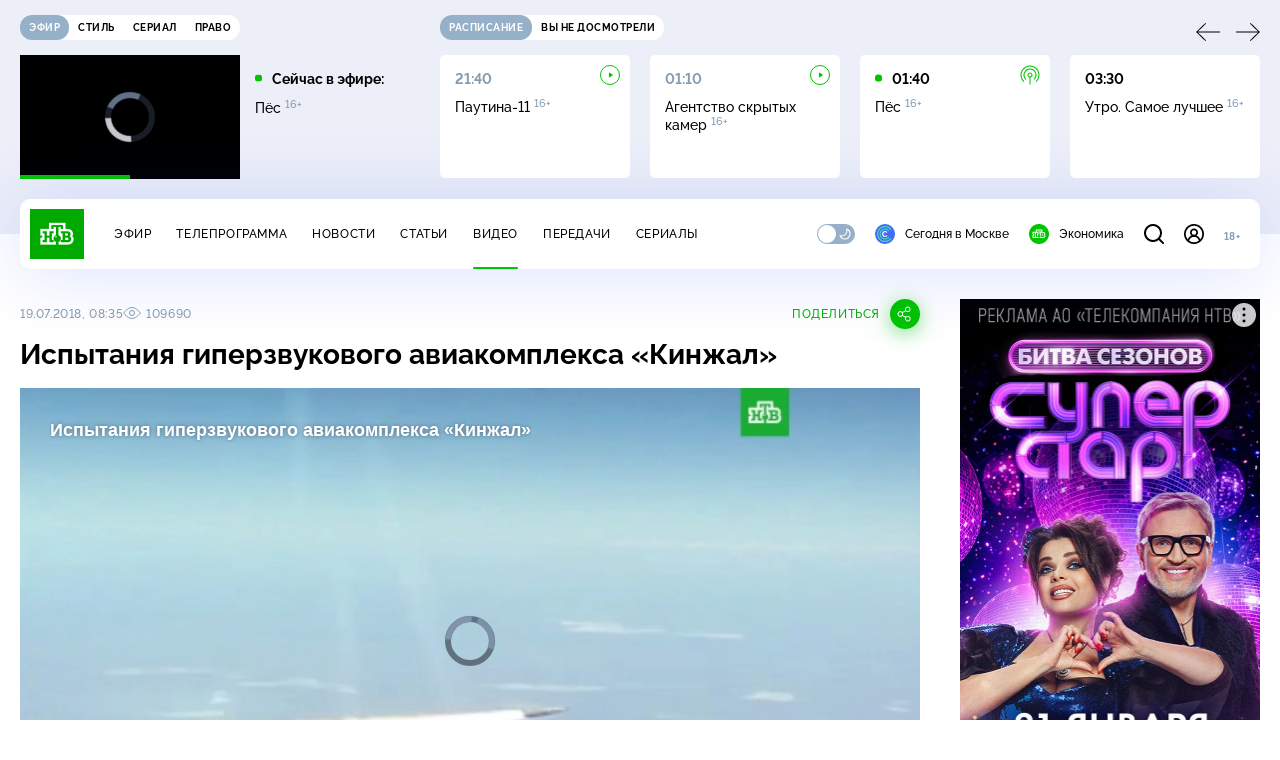

--- FILE ---
content_type: text/html; charset=utf-8
request_url: https://www.ntv.ru/video/1618863
body_size: 10979
content:
<!doctype html>
<html xmlns="//www.w3.org/1999/xhtml" xml:lang="en" lang="ru" prefix="ya: //webmaster.yandex.ru/vocabularies/">
  <head prefix="video: http://ogp.me/ns/video#">
    <script type="module" crossorigin src="https://static2.ntv.ru/assets/polyfills-CXUM0Phg.js"></script>

    <meta charset="UTF-8" />
    <meta name="viewport" content="width=device-width, initial-scale=1.0, maximum-scale=1.0, user-scalable=no" />

    <meta http-equiv="x-dns-prefetch-control" content="on" />
    <meta http-equiv="Content-Type" content="text/html; charset=utf-8" />
    <meta http-equiv="Content-Language" content="ru" />
    <meta http-equiv="X-UA-Compatible" content="IE=edge" />

    <meta name="telegram:channel" content="@ntvnews" />
    <meta property="fb:pages" content="100144730045043" />

    <meta name="msvalidate.01" content="7CE27288088CB29130CE54218DE04196" />
    <meta name="yandex-verification" content="847f9c4f6d1da5e1" />
    <meta name="yandex-verification" content="ff7d80f7b0440a46" />

    <link rel="shortcut icon" href="//cdn2-static.ntv.ru/favicon.ico" type="image/x-icon" />
    <link rel="mask-icon" href="//cdn2-static.ntv.ru/images/logo5.svg" color="#000" />

    <link rel="apple-touch-icon" sizes="57x57" href="//cdn2-static.ntv.ru/images/favicons/apple-touch-icon-57x57.png" />
    <link rel="apple-touch-icon" sizes="60x60" href="//cdn2-static.ntv.ru/images/favicons/apple-touch-icon-60x60.png" />
    <link rel="apple-touch-icon" sizes="72x72" href="//cdn2-static.ntv.ru/images/favicons/apple-touch-icon-72x72.png" />
    <link rel="apple-touch-icon" sizes="76x76" href="//cdn2-static.ntv.ru/images/favicons/apple-touch-icon-76x76.png" />
    <link rel="apple-touch-icon" sizes="114x114" href="//cdn2-static.ntv.ru/images/favicons/apple-touch-icon-114x114.png" />
    <link rel="apple-touch-icon" sizes="120x120" href="//cdn2-static.ntv.ru/images/favicons/apple-touch-icon-120x120.png" />
    <link rel="apple-touch-icon" sizes="144x144" href="//cdn2-static.ntv.ru/images/favicons/apple-touch-icon-144x144.png" />
    <link rel="apple-touch-icon" sizes="152x152" href="//cdn2-static.ntv.ru/images/favicons/apple-touch-icon-152x152.png" />
    <link rel="apple-touch-icon" sizes="180x180" href="//cdn2-static.ntv.ru/images/favicons/apple-touch-icon-180x180.png" />

    <link rel="icon" type="image/png" href="//cdn2-static.ntv.ru/images/favicons/favicon-32x32.png" sizes="32x32" />
    <link rel="icon" type="image/png" href="//cdn2-static.ntv.ru/images/favicons/favicon-194x194.png" sizes="194x194" />
    <link rel="icon" type="image/png" href="//cdn2-static.ntv.ru/images/favicons/favicon-96x96.png" sizes="96x96" />
    <link
      rel="icon"
      type="image/png"
      href="//cdn2-static.ntv.ru/images/favicons/android-chrome-192x192.png"
      sizes="192x192"
    />
    <link rel="icon" type="image/png" href="//cdn2-static.ntv.ru/images/favicons/favicon-16x16.png" sizes="16x16" />

    <meta name="msapplication-TileColor" content="#253345" />
    <meta name="msapplication-TileImage" content="//cdn2-static.ntv.ru/images/favicons/mstile-144x144.png" />

    <meta name="theme-color" content="#253345" />

    <meta name="robots" content="max-image-preview:large, max-video-preview:30" />

    <link rel="preconnect" href="//cdn2-static.ntv.ru/" crossorigin />
    <link rel="preconnect" href="//fonts.googleapis.com/" crossorigin />
    <link rel="preconnect" href="//ads.betweendigital.com" crossorigin />

    <link rel="manifest" href="https://www.ntv.ru/manifest.json" crossorigin="use-credentials" />

    <meta property="fb:app_id" content="398092463538505" />

    <title>Испытания гиперзвукового авиакомплекса «Кинжал» &#x2F;&#x2F; Видео НТВ</title>
<meta property="og:site_name" content="НТВ">
<meta property="og:url" content="https://www.ntv.ru/video/1618863/">
<link rel="canonical" href="https://www.ntv.ru/video/1618863/">
<meta name="title" content="Испытания гиперзвукового авиакомплекса «Кинжал» // Видео НТВ">
<meta name="description" content="Смотрите на НТВ.Ru">
<meta name="keywords" content="авиация, армия и флот РФ, вооружение, Минобороны РФ">
<meta property="author" content="ntv.ru">
<meta property="og:type" content="video.other">
<meta property="og:title" content="Испытания гиперзвукового авиакомплекса «Кинжал» // Видео НТВ">
<meta property="og:description" content="Смотрите на НТВ.Ru">
<meta property="og:image" content="https://cdn2-static.ntv.ru/home/news/20180719/kinzhal_pro_kinzhal_snvo.jpg">
<meta property="og:image:width" content="1024">
<meta property="og:image:height" content="539">
<meta name="twitter:creator" content="@ntvru">
<meta name="twitter:site" content="@ntvru">
<meta name="twitter:title" content="Испытания гиперзвукового авиакомплекса «Кинжал» // Видео НТВ">
<meta name="twitter:description" content="Смотрите на НТВ.Ru">
<meta name="twitter:image" content="https://cdn2-static.ntv.ru/home/news/20180719/kinzhal_pro_kinzhal_snvo.jpg">
<meta name="twitter:url" content="https://www.ntv.ru/1618863/">
<meta name="twitter:card" content="player">
<meta name="twitter:player:width" content="1024">
<meta name="twitter:player:height" content="576">
<meta name="twitter:app:id:iphone" content="720725187">
<meta name="twitter:app:id:googleplay" content="ru.ntv.client">
<script type="application/ld+json">{"@context":"https://schema.org","@type":"BreadcrumbList","itemListElement":[{"@type":"ListItem","position":1,"item":{"@id":"https://www.ntv.ru/video/","name":"Видео"}}]}</script>
<meta property="video:duration" content="130">
<meta property="ya:ovs:upload_date" content="2018-07-19T08:47:45+03:00">
<meta property="ya:ovs:adult" content="no">
<meta property="ya:ovs:feed_url" content="https://www.ntv.ru/exp/video/1618863">
<meta property="og:video:duration" content="130">
<meta property="og:video:type" content="video/mp4">
<meta property="og:video:width" content="1024">
<meta property="og:video:height" content="576">
<script type="application/ld+json">{"@context":"https://schema.org","@type":"VideoObject","keywords":"авиация, армия и флот РФ, вооружение, Минобороны РФ","isFamilyFriendly":"true","name":"Испытания гиперзвукового авиакомплекса «Кинжал»","description":"Испытания гиперзвукового авиакомплекса «Кинжал»","thumbnailUrl":"https://cdn2-static.ntv.ru/home/news/20180719/kinzhal_pro_kinzhal_snvo.jpg","uploadDate":"2018-07-19T08:35:00+0300","duration":"PT130S","publisher":{"@type":"Organization","name":"НТВ.Ru","logo":{"@type":"ImageObject","url":"https://cdn2-static.ntv.ru/images/favicons/apple-touch-icon-60x60.png","width":60,"height":60}},"embedUrl":"https://www.ntv.ru/embed/1618863/","interactionStatistic":{"@type":"InteractionCounter","interactionType":{"@type":"http://schema.org/WatchAction"},"userInteractionCount":109690}}</script>
    
    <script async src="https://yandex.ru/ads/system/header-bidding.js"></script>
    <script>
      var adfoxBiddersMap = {
        myTarget: "867892",
        betweenDigital: "867894",
        adriver: "1267778",
        "adfox_roden-media": "1591857",
        adfox_mttech: "1551425",
        adfox_adsmart: "1639577",
        getintent: "1620836",
        "adfox_imho-video": "2456220",
        mediasniper: "2668023",
        "roxot": "2872335",
        buzzoola: "1186538",
        astralab: "1667446",
        otclick: "3121955",
        gnezdo: "2755801",
      };

      var adUnits = [
        {
          codeType: "instream",
          code: "videocontainer_hb",
          bids: [
            { bidder: "adfox_roden-media", params: { p1: "codta", p2: "gjlz" }, adBreakTypes: ["preroll", "midroll", "postroll"] },
            { bidder: "adfox_mttech", params: { p1: "comze", p2: "gdol" }, adBreakTypes: ["preroll", "midroll", "postroll"] },
            { bidder: "roxot", params: { placementId: '1604086b-59be-431f-9325-839e3e837534', sendTargetRef: true }, adBreakTypes: ["preroll", "midroll", "postroll"]  },
            { bidder: "adfox_imho-video", params: { p1: "cynet", p2: "eyit", puid1: "1"}, adBreakTypes: ["preroll", "midroll", "postroll"] }
          ],
        },
        {
        // GPM_Ntv.ru_D_Sidebar-player
          code: "adfox_15529136651199965",
          sizes: [[300, 600],[240, 400]],
          bids: [
            { bidder: "myTarget", params: { placementId: "828060" } },
            { bidder: "betweenDigital", params: { placementId: "3954968" } },
            { bidder: "adriver", params: { placementId: "40:GPM_Ntv.ru_D_Sidebar-player_300x600" }},
            { bidder: "adfox_adsmart", params: { p1: "cshei", p2: "hhro" } },
            { bidder: "mediasniper", params: { placementId: "3602" } },
            { bidder: "getintent", params: { placementId: "215_GPM_Ntv.ru_D_Sidebar-player_300x600" } },
            { bidder: "buzzoola", params: { placementId: "1220199" } },
            { bidder: "astralab", params: { placementId: "66ffa122b13381b469ae4ddd" } },
            { bidder: "otclick", params: { placementId: "7069" } },
          ],
        },
        {
          // GPM_Ntv.ru_D_News
          code: "adfox_155291584866026954",
          sizes: [[970, 250], [970, 90]],
          bids: [
            { bidder: "myTarget", params: { placementId: "334155" } },
            { bidder: "betweenDigital", params: { placementId: "2757038" } },
            { bidder: "adriver", params: { placementId: "40:GPM_Ntv.ru_D_News" } },
            { bidder: "getintent", params: { placementId: "215_GPM_Ntv.ru_D_News_970x250" } },
            { bidder: "buzzoola", params: { placementId: "1217539" } },
            { bidder: "mediasniper", params: { placementId: "16766" } },
            { bidder: "astralab", params: { placementId: "66ffa124b13381b469ae4df0" } },
            { bidder: "otclick", params: { placementId: "7929" } },
          ],
        },
        {
            // GPM_Ntv.ru_M_News
            code: "adfox_155291693917296631",
            sizes: [[300, 250], [300, 300]],
            bids: [
                { bidder: "myTarget", params: { placementId: "220158" } },
                { bidder: "betweenDigital", params: { placementId: "2757043" } },
                { bidder: "adriver", params: { placementId: "40:GPM_Ntv.ru_M_News_300x250" } },
                { bidder: "adfox_adsmart", params: { p1: "cqqaq", p2: "ul" } },
                { bidder: "getintent", params: { placementId: "215_GPM_Ntv.ru_M_News_300x250" } },
                { bidder: "mediasniper", params: { placementId: "3603" } },
                { bidder: "buzzoola", params: { placementId: "1217540" } },
                { bidder: "astralab", params: { placementId: "66ffa125b13381b469ae4dfa" } },
                { bidder: "otclick", params: { placementId: "7070" } },
            ],
        },
        {
          //GPM_NTV_M_AIR_300x250
          code: "GPM_NTV_M_AIR",
          sizes: [[300, 250]],
          bids: [
            { bidder: "myTarget", params: { placementId: "1718078" } },
            { bidder: "betweenDigital", params: { placementId: "4807123" } },
            { bidder: "adriver", params: { placementId: "40:GPM_NTV.ru_M_AIR_300x250" } },
            { bidder: "getintent", params: { placementId: "215_GPM_NTV.ru_M_AIR_300x250" } },
            { bidder: "buzzoola", params: { placementId: "1280638" } },
            { bidder: "mediasniper", params: { placementId: "18953" } },
            { bidder: "astralab", params: { placementId: "6731fc006ac583f80e728e4c" } },
          ],
        },
        {
          //GPM_ntv.ru_D_Bottom
          code: "GPM_ntv_D_Bottom",
          sizes: [[300, 250]],
          bids: [
            { bidder: "myTarget", params: { placementId: "1706634" } },
            { bidder: "betweenDigital", params: { placementId: "4802125" } },
            { bidder: "adriver", params: { placementId: "40:GPM_ntv.ru_D_Bottom" } },
            { bidder: "getintent", params: { placementId: "215_GPM_ntv.ru_D_Bottom_300x250" } },
            { bidder: "buzzoola", params: { placementId: "1278690" } },
            { bidder: "mediasniper", params: { placementId: "17805" } },
            { bidder: "astralab", params: { placementId: "671a4500b13381b469b0d8a1" } },
            { bidder: "otclick", params: { placementId: "8309" } },
          ],
        },
        {
          //GPM_Ntv.ru_D_InRead-combo
          code: "GPM_Ntv_D_inread_combo",
          sizes: [[300, 250]],
          bids: [
            { bidder: "myTarget", params: { placementId: "1706636" } },
            { bidder: "betweenDigital", params: { placementId: "4802126" } },
            { bidder: "adriver", params: { placementId: "40:GPM_Ntv.ru_D_InRead-combo" } },
            { bidder: "getintent", params: { placementId: "215_GPM_Ntv.ru_D_InRead-combo_300x250" } },
            { bidder: "buzzoola", params: { placementId: "1278691" } },
            { bidder: "mediasniper", params: { placementId: "17806" } },
            { bidder: "astralab", params: { placementId: "671a4504b13381b469b0d8ba" } },
            { bidder: "otclick", params: { placementId: "8310" } },
            { bidder: "gnezdo", params: { placementId: "347887" } },
          ],
        },
        {
          //GPM_ntv.ru_M_Bottom
          code: "GPM_ntv_M_Bottom",
          sizes: [[300, 250]],
          bids: [
            { bidder: "myTarget", params: { placementId: "1706638" } },
            { bidder: "betweenDigital", params: { placementId: "4802127" } },
            { bidder: "adriver", params: { placementId: "40:GPM_ntv.ru_M_Bottom" } },
            { bidder: "getintent", params: { placementId: "215_GPM_Ntv.ru_M_Bottom_300x250" } },
            { bidder: "buzzoola", params: { placementId: "1278692" } },
            { bidder: "mediasniper", params: { placementId: "3605" } },
            { bidder: "astralab", params: { placementId: "671a4508b13381b469b0d8d3" } },
            { bidder: "otclick", params: { placementId: "7068" } },
          ],
        },
      ];
      var userTimeout = 1000;

      var biddersCpmAdjustmentMap = {
        adfox_mttech: 0.45,
      };

      window.YaHeaderBiddingSettings = {
        biddersMap: adfoxBiddersMap,
        adUnits: adUnits,
        timeout: userTimeout,
        biddersCpmAdjustmentMap: biddersCpmAdjustmentMap,
      };
    </script>
    <script>
      window.Ya || (window.Ya = {});
      window.yaContextCb = window.yaContextCb || [];
      window.Ya.adfoxCode || (window.Ya.adfoxCode = {});
      window.Ya.adfoxCode.hbCallbacks || (window.Ya.adfoxCode.hbCallbacks = []);
    </script>
    <script src="https://yandex.ru/ads/system/context.js" async></script>
    <script type="text/javascript" src="//s3.wi-fi.ru/mtt/banners/libs/1.11.9/all.js" async></script>
    <script type="text/javascript" charset="utf-8" src="https://yandex.ru/ads/system/adsdk.js"></script>
    
<script>
(function (counterHostname) {
  function createScriprt(url) {
    var newScript = document.createElement('script');
    newScript.async = true;
    newScript.src = url;
    var referenceNode = document.querySelector('script');
    if (referenceNode) {
      referenceNode.parentNode.insertBefore(newScript, referenceNode);
    } else {
      document.firstElementChild.appendChild(newScript);
    }
  }

  window.MSCounter = { counterHostname: counterHostname };
  window.mscounterCallbacks = window.mscounterCallbacks || [];
  window.mscounterCallbacks.push(function() { msCounterExampleCom = new MSCounter.counter({ 'account':'ntv', 'tmsec': 'mx3_ntv', 'autohit' : true }); });
  createScriprt('https://tns-counter.ru/ncc/counter.js');
})();
</script>
    <script type="module" crossorigin src="https://static2.ntv.ru/assets/main-BsVf_Vhd.js"></script>
    <link rel="stylesheet" crossorigin href="https://static2.ntv.ru/assets/css/main-CTFJ1GU9.css">
  <link rel="stylesheet" href="https://static2.ntv.ru/assets/css/auth-icon-ChYRYrcQ.css"><link rel="stylesheet" href="https://static2.ntv.ru/assets/css/oauth-DxMJS6sV.css"><link rel="stylesheet" href="https://static2.ntv.ru/assets/css/form-error-BQlSIfHr.css"><link rel="stylesheet" href="https://static2.ntv.ru/assets/css/form-item-LNeTIEX_.css"><link rel="stylesheet" href="https://static2.ntv.ru/assets/css/form-pin-Ck5PcGMN.css"><link rel="stylesheet" href="https://static2.ntv.ru/assets/css/age-pin-pane-DeVlYr4_.css"><link rel="stylesheet" href="https://static2.ntv.ru/assets/css/content-media-embed-CkkUuRB-.css"><link rel="stylesheet" href="https://static2.ntv.ru/assets/css/incut-source-CHzsvOJ9.css"><link rel="stylesheet" href="https://static2.ntv.ru/assets/css/vod-player-Dh1mNrpd.css"><link rel="stylesheet" href="https://static2.ntv.ru/assets/css/meta-info-list-CWlGSVzv.css"><link rel="stylesheet" href="https://static2.ntv.ru/assets/css/simple-video-card-DwwlCFEO.css"><link rel="stylesheet" href="https://static2.ntv.ru/assets/css/tags-nXJTMWC6.css"><link rel="stylesheet" href="https://static2.ntv.ru/assets/css/social-share-CPIcqvoZ.css"><link rel="stylesheet" href="https://static2.ntv.ru/assets/css/content-top-D2_aaSf3.css"><link rel="stylesheet" href="https://static2.ntv.ru/assets/css/timelines-QblgSMGL.css"><link rel="stylesheet" href="https://static2.ntv.ru/assets/css/stories-CiaKgmlA.css"><link rel="stylesheet" href="https://static2.ntv.ru/assets/css/ad-side-bar-BhCGMKeE.css"><link rel="stylesheet" href="https://static2.ntv.ru/assets/css/simple-video-card-DwwlCFEO.css"><link rel="stylesheet" href="https://static2.ntv.ru/assets/css/right-col-Dm1Tr6C9.css"><link rel="stylesheet" href="https://static2.ntv.ru/assets/css/base-card-BO-Lgql1.css"><link rel="stylesheet" href="https://static2.ntv.ru/assets/css/recommendations-BGwo2Os2.css"><link rel="stylesheet" href="https://static2.ntv.ru/assets/css/list-container-DjnS56Yj.css"><link rel="stylesheet" href="https://static2.ntv.ru/assets/css/comments-CnpKrY0a.css"><link rel="stylesheet" href="https://static2.ntv.ru/assets/css/ad-full-width-remzLXIw.css"><link rel="stylesheet" href="https://static2.ntv.ru/assets/css/two-column-CEy_QlXn.css"><link rel="stylesheet" href="https://static2.ntv.ru/assets/css/vod-player-Dh1mNrpd.css"><link rel="stylesheet" href="https://static2.ntv.ru/assets/css/simple-video-card-DwwlCFEO.css"><link rel="stylesheet" href="https://static2.ntv.ru/assets/css/meta-info-list-CWlGSVzv.css"><link rel="stylesheet" href="https://static2.ntv.ru/assets/css/video-item-CANBro6P.css"><link rel="modulepreload" crossorigin href="https://static2.ntv.ru/assets/js/video-item-BfySB3n9.js"></head>
  <body>
    <div id="branding_ntv"></div>
    <div id="app"><div app class="video-page"><div id="adfox_158712796103179977"></div><div id="adfox_160553551388831372"></div><header class="header"><div class="header__wrapp"><div class="header-top header__top" no-theme-transition><div class="container-ui"><div class="header-top__wrapp"><div class="header-air header-top__air"><div class="tabs-ui tabs-ui--base header-air__tabs"><div class="tabs-ui__wrapper"><div class="slider-ui tabs-ui__header tabs-ui__header--mb-0"><div class="slider-ui__slider--disable slider-ui__slider swiper"><div class="slider-ui__wrapper swiper-wrapper"><!--[--><!--[--><div class="ui-slider__slide swiper-slide tabs-ui__slide tabs-ui__slide--ntv"><!--[--><div class="hov-b tabs-ui__item tabs-ui__item--ntv"><!--[--><span class="cntr cntr-s"><!--[-->Эфир<!--]--></span><!--]--></div><!--]--></div><div class="ui-slider__slide swiper-slide tabs-ui__slide tabs-ui__slide--ntvstyle"><!--[--><div class="hov-b tabs-ui__item tabs-ui__item--ntvstyle"><!--[--><span class="cntr cntr-s"><!--[-->Стиль<!--]--></span><!--]--></div><!--]--></div><div class="ui-slider__slide swiper-slide tabs-ui__slide tabs-ui__slide--ntvseries"><!--[--><div class="hov-b tabs-ui__item tabs-ui__item--ntvseries"><!--[--><span class="cntr cntr-s"><!--[-->Сериал<!--]--></span><!--]--></div><!--]--></div><div class="ui-slider__slide swiper-slide tabs-ui__slide tabs-ui__slide--ntvlaw"><!--[--><div class="hov-b tabs-ui__item tabs-ui__item--ntvlaw"><!--[--><span class="cntr cntr-s"><!--[-->Право<!--]--></span><!--]--></div><!--]--></div><!--]--><!----><!--]--></div></div><!----><!----><!----><!----><!--[--><!--]--></div></div><!----></div><span></span></div><div class="header-announce header-top__announce"><div class="tabs-ui tabs-ui--base header-announce__tabs"><div class="tabs-ui__wrapper"><div class="slider-ui tabs-ui__header"><div class="slider-ui__slider--disable slider-ui__slider swiper"><div class="slider-ui__wrapper swiper-wrapper"><!--[--><!--[--><div class="ui-slider__slide swiper-slide tabs-ui__slide tabs-ui__slide--schedule"><!--[--><div class="hov-b tabs-ui__item tabs-ui__item--schedule"><!--[--><svg aria-hidden="true" width="20" height="20" class="header-announce__tab-icon"><use href="#icon-schedule"></use></svg><span class="cntr cntr-s header-announce__tab-name"><!--[-->расписание<!--]--></span><!--]--></div><!--]--></div><div class="ui-slider__slide swiper-slide tabs-ui__slide tabs-ui__slide--watch"><!--[--><div class="hov-b tabs-ui__item tabs-ui__item--watch"><!--[--><svg aria-hidden="true" width="20" height="20" class="header-announce__tab-icon"><use href="#icon-watch"></use></svg><span class="cntr cntr-s header-announce__tab-name"><!--[-->вы не досмотрели<!--]--></span><!--]--></div><!--]--></div><!--]--><!----><!--]--></div></div><!----><!----><!----><!----><!--[--><!--]--></div></div><div class="tabs-ui__content"><!--[--><div><div style="position:relative;height:124px;"><div class="loader loader--block loader--active"><div class="loader__icon"></div></div></div></div><!--]--></div></div></div></div></div></div><div class="header-nav header__nav"><div class="header-nav__wrapp"><!--[--><a class="router-ui header-nav__logo" href="/"><!--[--><img src="https://static2.ntv.ru/static/images/logo.png" width="54" height="50" alt="НТВ"><!--]--></a><!--]--><span class="cntr cntr-s header-nav__age header-nav__age--mobile"><!--[-->18+<!--]--></span><div style="" class="header-menu header-menu--desktop header-nav__left"><!----><nav class="header-menu__nav"><!--[--><li class="cap cap-xs header-menu__item"><!--[--><!--[--><a class="router-ui header-menu__link hov-b" no-theme-transition href="/air" title="Эфир"><!--[-->Эфир<!--]--></a><!--]--><!--]--></li><li class="cap cap-xs header-menu__item"><!--[--><!--[--><a class="router-ui header-menu__link hov-b" no-theme-transition href="/programma/" title="Телепрограмма"><!--[-->Телепрограмма<!--]--></a><!--]--><!--]--></li><li class="cap cap-xs header-menu__item"><!--[--><!--[--><a class="router-ui header-menu__link hov-b" no-theme-transition href="/novosti/" title="Новости"><!--[-->Новости<!--]--></a><!--]--><!--]--></li><li class="cap cap-xs header-menu__item"><!--[--><!--[--><a class="router-ui header-menu__link hov-b" no-theme-transition href="/cards/" title="Статьи"><!--[-->Статьи<!--]--></a><!--]--><!--]--></li><li class="cap cap-xs header-menu__item"><!--[--><!--[--><a class="router-ui active header-menu__link hov-b" no-theme-transition href="/video/" title="Видео"><!--[-->Видео<!--]--></a><!--]--><!--]--></li><li class="cap cap-xs header-menu__item"><!--[--><!--[--><a class="router-ui header-menu__link hov-b" no-theme-transition href="/peredacha/" title="Передачи"><!--[-->Передачи<!--]--></a><!--]--><!--]--></li><li class="cap cap-xs header-menu__item"><!--[--><!--[--><a class="router-ui header-menu__link hov-b" no-theme-transition href="/serial/" title="Сериалы"><!--[-->Сериалы<!--]--></a><!--]--><!--]--></li><!--]--></nav><div class="dropdown-ui header-menu__dropdown"><div class="dropdown-ui__trigger"><!--[--><ul class="dropdown-ui__trigger-default"><!--[--><li class="dropdown-ui__dot"></li><li class="dropdown-ui__dot"></li><li class="dropdown-ui__dot"></li><!--]--></ul><!--]--></div><!----></div><div class="switcher-ui switcher-ui--m toggle-dark-mode header-menu__theme"><div class="switcher-ui__icon switcher-ui__icon--left"><svg aria-hidden="true" width="24" height="24" class="switcher-ui__svg"><use href="#icon-sun"></use></svg></div><div class="switcher-ui__circle"></div><div class="switcher-ui__icon switcher-ui__icon--right"><svg aria-hidden="true" width="24" height="24" class="switcher-ui__svg"><use href="#icon-moon"></use></svg></div></div><nav class="header-projects header-menu__projects header-menu__projects--nav"><li class="b b-xs" no-theme-transition><!--[--><a href="https://www.ntv.ru/msk" title="Сегодня в Москве" class="header-projects__item hov-b"><svg aria-hidden="true" width="20" height="20"><use href="#icon-msk"></use></svg> Сегодня в Москве </a><!--]--></li><li class="b b-xs" no-theme-transition><!--[--><!--[--><a class="router-ui header-projects__item hov-b" href="/economics" title="Экономика"><!--[--><svg aria-hidden="true" width="20" height="20"><use href="#icon-ntv"></use></svg> Экономика <!--]--></a><!--]--><!--]--></li></nav></div><div class="header-nav__right"><span></span><svg aria-hidden="true" width="20" height="20" class="header-nav__search"><use href="#icon-loupe"></use></svg><template><!----></template><div class="auth-panel header-nav__auth"><!--[--><a class="router-ui" href="/auth/login" title="Войти"><!--[--><div class="auth-icon"><svg aria-hidden="true" width="20" height="20"><use href="#icon-auth"></use></svg><!----></div><!--]--></a><!--]--></div><span class="cntr cntr-s header-nav__age"><!--[-->18+<!--]--></span><button class="header-nav__burger" type="button"><svg aria-hidden="true" width="20" height="16"><use href="#icon-burger"></use></svg></button></div></div></div><span></span><div><!----></div></div></header><main class="view"><span></span><div class="content-two-column"><div class="content-two-column__top content-two-column__top--border"><div class="content-two-column__left"><!--[--><!--[--><!--]--><section class="video-content video__content" data-scroll-to><div class="content-top"><div class="content-top__wrapp"><div class="content-top__left"><!----><div class="content-top__meta"><p class="cap cap-xs content-top__date"><!--[-->19.07.2018, 08:35<!--]--></p><p class="cap cap-xs content-top__view"><!--[--><svg aria-hidden="true" width="18" height="12" class="content-top__eye"><use href="#icon-eye"></use></svg> 109690<!--]--></p></div><!--[--><!--]--></div><div class="content-top__right"><!--[--><div class="social-share social-share--horizontal social-share--trigger"><!----><div class="social-trigger social-share__trigger"><p class="cap cap-xs social-trigger__title"><!--[-->Поделиться<!--]--></p><svg aria-hidden="true" width="30" height="30" class="social-trigger__btn" title="Поделиться"><use href="#icon-share"></use></svg></div></div><!--]--></div></div><h1 class="h h-l content-top__title">Испытания гиперзвукового авиакомплекса &laquo;Кинжал&raquo;</h1></div><!----><div class="content-media content-media--slider"><div class="content-media-player"><div class="content-media-player__screen"><span></span></div></div><div class="content-media__wrapp"><div data-slider-prev><svg aria-hidden="true" width="24" height="24"><use href="#icon-arrow"></use></svg></div><div data-slider-next><svg aria-hidden="true" width="24" height="24"><use href="#icon-arrow"></use></svg></div><div class="slider-ui content-media__slider"><div class="slider-ui__slider swiper"><div class="slider-ui__wrapper swiper-wrapper"><!--[--><!--[--><div class="ui-slider__slide swiper-slide content-media__slide"><!--[--><!--[--><a class="router-ui active exact simple-video-card" href="/video/1618863"><!--[--><div class="card-img-ui simple-video-card__img" ratio="16-9"><div class="icon-play-ui icon-play-ui--m icon-play-ui--base card-img-ui__video-icon"><svg aria-hidden="true" width="8" height="10" class="icon-play-ui__icon"><use href="#icon-play"></use></svg></div><div class="img-ui img-ui-ratio img-ui-ratio--16-9 img-ui--show-loader card-img-ui__img"><img class="img-ui__img--lazy img-ui__img" src="" data-lazy="https://cdn2-static.ntv.ru/home/news/20180719/kinzhal_pro_kinzhal.jpg" width="220px" height="124px" alt="" crossorigin="anonymous"></div><span></span></div><p class="c c-xxs simple-video-card__name hov-b">Испытания гиперзвукового авиакомплекса &laquo;Кинжал&raquo;</p><!--]--></a><!--]--><!--]--></div><!--]--><!--]--></div></div><!----><!----><!----><!----><!--[--><!--]--></div></div><!----><!----></div><!----><!----><div class="video-content__main"><div class="list-container list-container--base"><div class="list-container__left"><!----></div><div class="list-container__right"><!--[--><div class="tags video-content__tags"><ul class="tags__list"><!--[--><li class="cap cap-xs tags__item hov-pr"><!--[--><!--[--><a class="router-ui" href="/tag/7254" title="авиация"><!--[-->авиация<!--]--></a><!--]--><!--]--></li><li class="cap cap-xs tags__item hov-pr"><!--[--><!--[--><a class="router-ui" href="/tag/7377" title="армия и флот РФ"><!--[-->армия и флот РФ<!--]--></a><!--]--><!--]--></li><li class="cap cap-xs tags__item hov-pr"><!--[--><!--[--><a class="router-ui" href="/tag/6805" title="вооружение"><!--[-->вооружение<!--]--></a><!--]--><!--]--></li><li class="cap cap-xs tags__item hov-pr"><!--[--><!--[--><a class="router-ui" href="/tag/28164" title="Минобороны РФ"><!--[-->Минобороны РФ<!--]--></a><!--]--><!--]--></li><!--]--></ul></div><!--]--></div></div><!----></div></section><div id="comments-page-block" class="comments video__comments"><span></span></div><div class="list-container list-container--grey linked-news video__linked"><div class="list-container__left"><h5 class="sh sh-xs list-container__title"><!--[-->Связанные новости<!--]--></h5></div><div class="list-container__right"><!--[--><!--[--><div class="linked-news__content"><p class="cap cap-xs linked-news__date"><!--[-->19.07.2018, 08:35<!--]--></p><!--[--><a class="router-ui hov-b" href="/novosti/2049461"><!--[--><p class="c c-s">Испытания гиперзвукового авиакомплекса «Кинжал»: видео</p><!--]--></a><!--]--></div><div class="linked-news__content"><p class="cap cap-xs linked-news__date"><!--[-->30.11.2019, 14:45<!--]--></p><!--[--><a class="router-ui hov-b" href="/novosti/2261646"><!--[--><p class="c c-s">Гиперзвуковой «Кинжал» впервые испытали в Арктике</p><!--]--></a><!--]--></div><div class="linked-news__content"><p class="cap cap-xs linked-news__date"><!--[-->03.03.2020, 11:05<!--]--></p><!--[--><a class="router-ui hov-b" href="/novosti/2300401"><!--[--><p class="c c-s">США признали отставание от России в разработке гиперзвукового оружия</p><!--]--></a><!--]--></div><!--]--><!--]--></div></div><div class="list-container list-container--grey related-video"><div class="list-container__left"><h5 class="sh sh-xs list-container__title"><!--[-->Похожие видео<!--]--></h5></div><div class="list-container__right"><!--[--><!--[--><div class="video-card video-card--rightText related-video__card"><div class="video-card__wrapp"><!--[--><!--]--><!--[--><a class="router-ui video-card__preview" href="/video/2507088"><!--[--><div class="card-img-ui video-card__img"><div class="icon-play-ui icon-play-ui--m icon-play-ui--base card-img-ui__video-icon"><svg aria-hidden="true" width="8" height="10" class="icon-play-ui__icon"><use href="#icon-play"></use></svg></div><div class="img-ui img-ui-ratio img-ui-ratio--16-9 img-ui--show-loader card-img-ui__img"><img class="img-ui__img--lazy img-ui__img" src="" data-lazy="https://cdn2-static.ntv.ru/home/news/2025/20250917/23_golovanov.jpg" width="220" height="124" alt="" crossorigin="anonymous"></div><span></span></div><!--]--></a><!--]--><!--[--><!--]--></div><div class="video-card__desc"><!--[--><a class="router-ui" href="/video/2507088"><!--[--><p class="c c-xxs video-card__title hov-b">Завершены <nobr>российско-белорусские</nobr> учения <nobr>&laquo;Запад-2025&raquo;</nobr>&nbsp;<sup class='age-limit'>16+</sup></p><!--]--></a><!--]--><!----><!----></div></div><div class="video-card video-card--rightText related-video__card"><div class="video-card__wrapp"><!--[--><!--]--><!--[--><a class="router-ui video-card__preview" href="/video/2507048"><!--[--><div class="card-img-ui video-card__img"><div class="icon-play-ui icon-play-ui--m icon-play-ui--base card-img-ui__video-icon"><svg aria-hidden="true" width="8" height="10" class="icon-play-ui__icon"><use href="#icon-play"></use></svg></div><div class="img-ui img-ui-ratio img-ui-ratio--16-9 img-ui--show-loader card-img-ui__img"><img class="img-ui__img--lazy img-ui__img" src="" data-lazy="https://cdn2-static.ntv.ru/home/news/2025/20250916/poligon.jpg" width="220" height="124" alt="" crossorigin="anonymous"></div><span></span></div><!--]--></a><!--]--><!--[--><!--]--></div><div class="video-card__desc"><!--[--><a class="router-ui" href="/video/2507048"><!--[--><p class="c c-xxs video-card__title hov-b">Авиация, артиллерия, пехота, дроны: эффектные кадры учений <nobr>&laquo;Запад-2025&raquo;</nobr>&nbsp;<sup class='age-limit'>16+</sup></p><!--]--></a><!--]--><!----><!----></div></div><div class="video-card video-card--rightText related-video__card"><div class="video-card__wrapp"><!--[--><!--]--><!--[--><a class="router-ui video-card__preview" href="/video/2507044"><!--[--><div class="card-img-ui video-card__img"><div class="icon-play-ui icon-play-ui--m icon-play-ui--base card-img-ui__video-icon"><svg aria-hidden="true" width="8" height="10" class="icon-play-ui__icon"><use href="#icon-play"></use></svg></div><div class="img-ui img-ui-ratio img-ui-ratio--16-9 img-ui--show-loader card-img-ui__img"><img class="img-ui__img--lazy img-ui__img" src="" data-lazy="https://cdn2-static.ntv.ru/home/news/2025/20250916/19-savin.jpg" width="220" height="124" alt="" crossorigin="anonymous"></div><span></span></div><!--]--></a><!--]--><!--[--><!--]--></div><div class="video-card__desc"><!--[--><a class="router-ui" href="/video/2507044"><!--[--><p class="c c-xxs video-card__title hov-b">На учениях <nobr>&laquo;Запад-2025&raquo;</nobr> развернули &laquo;Орешник&raquo;&nbsp;<sup class='age-limit'>16+</sup></p><!--]--></a><!--]--><!----><!----></div></div><div class="video-card video-card--rightText related-video__card"><div class="video-card__wrapp"><!--[--><!--]--><!--[--><a class="router-ui video-card__preview" href="/video/2507042"><!--[--><div class="card-img-ui video-card__img"><div class="icon-play-ui icon-play-ui--m icon-play-ui--base card-img-ui__video-icon"><svg aria-hidden="true" width="8" height="10" class="icon-play-ui__icon"><use href="#icon-play"></use></svg></div><div class="img-ui img-ui-ratio img-ui-ratio--16-9 img-ui--show-loader card-img-ui__img"><img class="img-ui__img--lazy img-ui__img" src="" data-lazy="https://cdn2-static.ntv.ru/home/news/2025/20250916/19-vv3.jpg" width="220" height="124" alt="" crossorigin="anonymous"></div><span></span></div><!--]--></a><!--]--><!--[--><!--]--></div><div class="video-card__desc"><!--[--><a class="router-ui" href="/video/2507042"><!--[--><p class="c c-xxs video-card__title hov-b">Путин на учениях <nobr>&laquo;Запад-2025&raquo;</nobr> осмотрел образцы вооружения и&nbsp;техники&nbsp;<sup class='age-limit'>16+</sup></p><!--]--></a><!--]--><!----><!----></div></div><div class="video-card video-card--rightText related-video__card"><div class="video-card__wrapp"><!--[--><!--]--><!--[--><a class="router-ui video-card__preview" href="/video/2507022"><!--[--><div class="card-img-ui video-card__img"><div class="icon-play-ui icon-play-ui--m icon-play-ui--base card-img-ui__video-icon"><svg aria-hidden="true" width="8" height="10" class="icon-play-ui__icon"><use href="#icon-play"></use></svg></div><div class="img-ui img-ui-ratio img-ui-ratio--16-9 img-ui--show-loader card-img-ui__img"><img class="img-ui__img--lazy img-ui__img" src="" data-lazy="https://cdn2-static.ntv.ru/home/news/2025/20250916/mo40.jpg" width="220" height="124" alt="" crossorigin="anonymous"></div><span></span></div><!--]--></a><!--]--><!--[--><!--]--></div><div class="video-card__desc"><!--[--><a class="router-ui" href="/video/2507022"><!--[--><p class="c c-xxs video-card__title hov-b">Авиация РФ и&nbsp;Белоруссии поразила наземные цели в&nbsp;рамках учений <nobr>&laquo;Запад-2025&raquo;</nobr>&nbsp;<sup class='age-limit'>16+</sup></p><!--]--></a><!--]--><!----><!----></div></div><!--]--><!--]--></div></div><!--]--></div><div class="content-two-column__right"><!--[--><span></span><!--]--></div></div><!--[--><div class="stories-widget video__stories"><h2 class="sh sh-l stories-widget__title"><!--[-->Картина дня<!--]--></h2><div class="stories-widget__wrapp"><span></span></div></div><!----><div id="adfox_155291584866026954" class="ad ad--full-width"></div><!--]--></div><div class="loader loader--page"><div class="loader__icon"></div></div></main><div class="footer-async"><footer class="footer" show="false"><div class="container-ui"><div class="footer__first"><!--[--><div class="footer__first-left"><!--[--><a class="router-ui footer__first-title hov-b" href="/official_accounts" title="Официальные аккаунты НТВ"><!--[--><h4 class="sh sh-s"><!--[-->Официальные аккаунты НТВ<!--]--></h4><svg aria-hidden="true" width="14" height="10"><use href="#icon-arrow-link"></use></svg><!--]--></a><!--]--><div class="footer__soc-links"><!--[--><!--[--><a href="https://vk.com/ntv" title="VK" class="footer__soc-link hov-b" target="_blank"><div class="footer__icon footer__icon--vk"><svg aria-hidden="true" width="40" height="40"><use href="#icon-vk"></use></svg></div><p class="b b-s footer__soc-links-text"><!--[-->VK<!--]--></p></a><!--]--><!--[--><a href="https://rutube.ru/channel/23178409/" title="RuTube" class="footer__soc-link hov-b" target="_blank"><div class="footer__icon footer__icon--rutube"><svg aria-hidden="true" width="40" height="40"><use href="#icon-rutube"></use></svg></div><p class="b b-s footer__soc-links-text"><!--[-->RuTube<!--]--></p></a><!--]--><!--[--><a href="https://www.telegram.me/ntvnews" title="Telegram" class="footer__soc-link hov-b" target="_blank"><div class="footer__icon footer__icon--tg"><svg aria-hidden="true" width="40" height="40"><use href="#icon-tg"></use></svg></div><p class="b b-s footer__soc-links-text"><!--[-->Telegram<!--]--></p></a><!--]--><!--[--><a href="https://ok.ru/ntv/" title="Одноклассники" class="footer__soc-link hov-b" target="_blank"><div class="footer__icon footer__icon--ok"><svg aria-hidden="true" width="40" height="40"><use href="#icon-ok"></use></svg></div><p class="b b-s footer__soc-links-text"><!--[-->Одноклассники<!--]--></p></a><!--]--><!--[--><a href="https://dzen.ru/ntv.ru" title="Дзен" class="footer__soc-link hov-b" target="_blank"><div class="footer__icon footer__icon--dzen"><svg aria-hidden="true" width="40" height="40"><use href="#icon-dzen"></use></svg></div><p class="b b-s footer__soc-links-text"><!--[-->Дзен<!--]--></p></a><!--]--><!--]--></div></div><div class="footer__first-right"><!--[--><a class="router-ui footer__first-title hov-b" href="/app" title="Приложения НТВ"><!--[--><h4 class="sh sh-s"><!--[-->Приложения НТВ<!--]--></h4><svg aria-hidden="true" width="14" height="10"><use href="#icon-arrow-link"></use></svg><!--]--></a><!--]--><div class="footer__soc-links"><!--[--><!--[--><!--[--><a class="router-ui footer__soc-link hov-b" href="/app" title="НТВ"><!--[--><svg aria-hidden="true" width="24" height="24" class="footer__icon"><use href="#icon-ntv"></use></svg><p class="b b-s footer__soc-links-text"><!--[-->НТВ<!--]--></p><!--]--></a><!--]--><!--]--><!--[--><!--[--><a class="router-ui footer__soc-link hov-b" href="/app" title="Сегодня"><!--[--><svg aria-hidden="true" width="24" height="24" class="footer__icon"><use href="#icon-today"></use></svg><p class="b b-s footer__soc-links-text"><!--[-->Сегодня<!--]--></p><!--]--></a><!--]--><!--]--><!--]--></div></div><!--]--></div><ul class="footer__second"><!--[--><li class="sh sh-s footer__second-title hov-b"><!--[--><!--[--><a class="router-ui" href="/kompania/novosti" title="Новости компании"><!--[-->Новости компании<!--]--></a><!--]--><!--]--></li><li class="sh sh-s footer__second-title hov-b"><!--[--><!--[--><a class="router-ui" href="/kompania/istoriya" title="История"><!--[-->История<!--]--></a><!--]--><!--]--></li><li class="sh sh-s footer__second-title hov-b"><!--[--><!--[--><a class="router-ui" href="/kompania/veschanie" title="Вещание"><!--[-->Вещание<!--]--></a><!--]--><!--]--></li><li class="sh sh-s footer__second-title hov-b"><!--[--><!--[--><a class="router-ui" href="/kompania/logo" title="Логотип"><!--[-->Логотип<!--]--></a><!--]--><!--]--></li><li class="sh sh-s footer__second-title hov-b"><!--[--><!--[--><a class="router-ui" href="/kompania/adv" title="Реклама"><!--[-->Реклама<!--]--></a><!--]--><!--]--></li><li class="sh sh-s footer__second-title hov-b"><!--[--><!--[--><a class="router-ui" href="/kompania/channels" title="Тематические каналы"><!--[-->Тематические каналы<!--]--></a><!--]--><!--]--></li><li class="sh sh-s footer__second-title hov-b"><!--[--><!--[--><a class="router-ui" href="/kompania/procurement" title="Закупки"><!--[-->Закупки<!--]--></a><!--]--><!--]--></li><!--]--></ul><div class="footer__third"><div class="footer__copy"><!--[--><a class="router-ui footer__logo footer__logo--desktop" href="/"><!--[--><img src="https://static2.ntv.ru/static/images/logo.png" width="54" height="50" alt="НТВ"><!--]--></a><!--]--><p class="b b-xs"> © AO «Телекомпания НТВ», 1993-2026. Все права защищены.
При любом использовании материалов НТВ ссылка (для сайтов - гиперссылка на
<a href="https://www.ntv.ru/" class="hov-pr">www.ntv.ru</a>) обязательна.<br />
Используя настоящий сайт, вы обязуетесь выполнять условия данного
<a href="/info/agreementNTV" class="hov-pr" target="_blank">соглашения</a>.<br />
Положение <a href="https://cdn2-static.ntv.ru/docs/corp/pd.pdf" class="hov-pr" target="_blank">об обработке и защите персональных данных</a> в АО "Телекомпания НТВ"
</p></div><form class="input-search footer__search"><div class="form-item"><div class="form-item__body"><!--[--><div class="form-input form-input--m form-input--simple with-icon"><div class="form-input__placeholder"><!--[--><div class="input-search-placeholder"><span class="input-search-placeholder__item">Поиск </span><!----></div><!--]--></div><input id="footer-search" value="" class="form-input__input" autocomplete="off"><div class="form-input__icon form-input__icon--right"><!--[--><button class="input-search__submit" type="submit"><svg aria-hidden="true" width="20" height="20" class="input-search__loupe"><use href="#icon-loupe"></use></svg></button><!--]--></div></div><!--]--></div><div class="form-item__footer form-item__footer--fix"><!----><!----></div></div></form><p class="b b-xs footer__about">СМИ сетевое издание «NTV.RU» зарегистрировано в Федеральной службе по надзору в сфере связи,
информационных технологий и массовых коммуникаций (Роскомнадзор). Свидетельство о регистрации средства
массовой информации <a href="https://cdn2-static.ntv.ru/docs/77-69486.pdf" class="hov-pr" target="_blank">Эл № ФС 77-69486</a> от 25.04.2017 г.</p><div class="footer__info"><ul><!--[--><li class="b b-xs">Название: NTV.RU</li><li class="b b-xs">Учредитель (соучредители) СМИ сетевого издания «NTV.RU»: Акционерное общество «Телекомпания НТВ».</li><li class="b b-xs">Главный редактор СМИ сетевого издания «NTV.RU»: Демков К. С.</li><li class="b b-xs">Номер телефона редакции СМИ сетевого издания «NTV.RU»: +7 (495) 287-72-00</li><li class="b b-xs">Адрес электронной почты редакции СМИ сетевого издания «NTV.RU»: <a href="mailto:www@ntv.ru" class="hov-pr">www@ntv.ru</a></li><!--]--></ul><svg aria-hidden="true" width="40" height="40" class="footer__rest footer__rest--desktop"><use href="#icon-age"></use></svg></div></div><div class="footer__bottom"><!--[--><a class="router-ui footer__logo footer__logo--mobile" href="/"><!--[--><img src="https://static2.ntv.ru/static/images/logo.png" width="54" height="50" alt="НТВ"><!--]--></a><!--]--><svg aria-hidden="true" width="40" height="40" class="footer__rest footer__rest--mobile"><use href="#icon-age"></use></svg></div><a aria-label="Сбербанк" href="http://www.sberbank.ru/?erid=Pb3XmBtzt74cWLif9UGh6nLw5GDAoNB5kvESDcU" class="footer__sberrr" target="_blank"></a></div></footer></div><span></span></div></div>
    <script>window.__INITIAL_STATE__="{\"app-global-state\":{\"pageState\":{\"error\":false}},\"store\":{\"NO_ADS\":false,\"NO_ENTITY_ADS\":false},\"app-head\":{\"isTopActive\":true,\"scrollY\":0,\"isMounted\":false},\"app-date\":{\"current\":0},\"app-loading\":{\"isLoading\":false},\"app-theme\":{\"theme\":\"system\"},\"auth-state\":{\"token\":null,\"authRefreshError\":false},\"comments-state\":{}}";__INITIAL_QUERY__="{\"mutations\":[],\"queries\":[{\"state\":{\"data\":{\"data\":{\"date\":\"2018-07-19T08:35:00+0300\",\"sourceId\":125,\"img\":\"\\u002Fhome\\u002Fnews\\u002F20180719\\u002Fkinzhal_pro_kinzhal.jpg\",\"stat\":\"key=KGKEJCKOKEKKJCKMKLKKJE-24DED40A5D1AA47B289DB1C7BC27AD11192E57D9&vt=s\",\"linkedNews\":[{\"date\":\"2018-07-19T08:35:00+0300\",\"id\":\"2049461\",\"title\":\"Испытания гиперзвукового авиакомплекса «Кинжал»: видео\"},{\"date\":\"2019-11-30T14:45:00+0300\",\"id\":\"2261646\",\"title\":\"Гиперзвуковой «Кинжал» впервые испытали в Арктике\"},{\"date\":\"2020-03-03T11:05:00+0300\",\"id\":\"2300401\",\"title\":\"США признали отставание от России в разработке гиперзвукового оружия\"}],\"upload\":\"2018-07-19T08:47:45+03:00\",\"title\":\"Испытания гиперзвукового авиакомплекса &laquo;Кинжал&raquo;\",\"type\":301,\"tags\":[{\"name\":\"авиация\",\"id\":7254},{\"name\":\"армия и флот РФ\",\"id\":7377},{\"name\":\"вооружение\",\"id\":6805},{\"name\":\"Минобороны РФ\",\"id\":28164}],\"duration\":130,\"contentUrl\":\"https:\\u002F\\u002Fmedia4google.ntv.ru\\u002Fnews\\u002F2018\\u002F20180719\\u002Fkinzhal.mp4\",\"share\":\"\\u002Fhome\\u002Fnews\\u002F20180719\\u002Fkinzhal_pro_kinzhal_snvo.jpg\",\"id\":1618863,\"adult\":\"no\",\"category\":2,\"views\":109690,\"categoryId\":42,\"adfoxThemeId\":7,\"relatedVideo\":[{\"snippet\":\"\\u002Fnews\\u002Fsnippets\\u002F2025\\u002F20250917\\u002Ffed2335uchenie_golova_hq04GttOHZuS2Q0NtN_snippet.mp4\",\"rest\":\"16+\",\"img\":\"\\u002Fhome\\u002Fnews\\u002F2025\\u002F20250917\\u002F23_golovanov.jpg\",\"id\":2507088,\"title\":\"Завершены \\u003Cnobr\\u003Eроссийско-белорусские\\u003C\\u002Fnobr\\u003E учения \\u003Cnobr\\u003E&laquo;Запад-2025&raquo;\\u003C\\u002Fnobr\\u003E\"},{\"snippet\":\"\\u002Fnews\\u002Fsnippets\\u002F2025\\u002F20250916\\u002Fmo_poligon_hqAIRI8xY2SEoTtX3M_snippet.mp4\",\"rest\":\"16+\",\"img\":\"\\u002Fhome\\u002Fnews\\u002F2025\\u002F20250916\\u002Fpoligon.jpg\",\"id\":2507048,\"title\":\"Авиация, артиллерия, пехота, дроны: эффектные кадры учений \\u003Cnobr\\u003E&laquo;Запад-2025&raquo;\\u003C\\u002Fnobr\\u003E\"},{\"snippet\":\"\\u002Fnews\\u002Fsnippets\\u002F2025\\u002F20250916\\u002F19_savin_hqMkC6GXCtBGuAAsp1_snippet.mp4\",\"rest\":\"16+\",\"img\":\"\\u002Fhome\\u002Fnews\\u002F2025\\u002F20250916\\u002F19-savin.jpg\",\"id\":2507044,\"title\":\"На учениях \\u003Cnobr\\u003E&laquo;Запад-2025&raquo;\\u003C\\u002Fnobr\\u003E развернули &laquo;Орешник&raquo;\"},{\"snippet\":\"\\u002Fnews\\u002Fsnippets\\u002F2025\\u002F20250916\\u002F19_vv_hqGFimw49AptRpQNpK_snippet.mp4\",\"rest\":\"16+\",\"img\":\"\\u002Fhome\\u002Fnews\\u002F2025\\u002F20250916\\u002F19-vv3.jpg\",\"id\":2507042,\"title\":\"Путин на учениях \\u003Cnobr\\u003E&laquo;Запад-2025&raquo;\\u003C\\u002Fnobr\\u003E осмотрел образцы вооружения и&nbsp;техники\"},{\"snippet\":\"\\u002Fnews\\u002Fsnippets\\u002F2025\\u002F20250916\\u002Fmo_fix_hq0PwgQGkVOPawFd3F_snippet.mp4\",\"rest\":\"16+\",\"img\":\"\\u002Fhome\\u002Fnews\\u002F2025\\u002F20250916\\u002Fmo40.jpg\",\"id\":2507022,\"title\":\"Авиация РФ и&nbsp;Белоруссии поразила наземные цели в&nbsp;рамках учений \\u003Cnobr\\u003E&laquo;Запад-2025&raquo;\\u003C\\u002Fnobr\\u003E\"}]}},\"dataUpdateCount\":1,\"dataUpdatedAt\":1769135674248,\"error\":null,\"errorUpdateCount\":0,\"errorUpdatedAt\":0,\"fetchFailureCount\":0,\"fetchFailureReason\":null,\"fetchMeta\":null,\"isInvalidated\":false,\"status\":\"success\",\"fetchStatus\":\"idle\"},\"queryKey\":[\"video\\u002Fitem\",\"1618863\"],\"queryHash\":\"[\\\"video\\u002Fitem\\\",\\\"1618863\\\"]\"}]}";(function(){var s;(s=document.currentScript||document.scripts[document.scripts.length-1]).parentNode.removeChild(s);}());</script>
    <!-- Google Tag Manager -->
    <noscript
      ><iframe
        src="//www.googletagmanager.com/ns.html?id=GTM-582JW9RQ"
        height="0"
        width="0"
        style="display: none; visibility: hidden"
      ></iframe
    ></noscript>
    <script>
      (function (w, d, s, l, i) {
        w[l] = w[l] || [];
        w[l].push({ 'gtm.start': new Date().getTime(), event: 'gtm.js' });
        var f = d.getElementsByTagName(s)[0],
          j = d.createElement(s),
          dl = l != 'dataLayer' ? '&l=' + l : '';
        j.async = true;
        j.src = '//www.googletagmanager.com/gtm.js?id=' + i + dl;
        f.parentNode.insertBefore(j, f);
      })(window, document, 'script', 'dataLayer', 'GTM-582JW9RQ');
    </script>
    <!-- End Google Tag Manager -->
    <!-- Top.Mail.Ru counter -->
    <script type="text/javascript">
      var _tmr = window._tmr || (window._tmr = []);
      _tmr.push({id: "916045", type: "pageView", start: (new Date()).getTime()});
      (function (d, w, id) {
        if (d.getElementById(id)) return;
        var ts = d.createElement("script"); ts.type = "text/javascript"; ts.async = true; ts.id = id;
        ts.src = "https://top-fwz1.mail.ru/js/code.js";
        var f = function () {var s = d.getElementsByTagName("script")[0]; s.parentNode.insertBefore(ts, s);};
        if (w.opera == "[object Opera]") { d.addEventListener("DOMContentLoaded", f, false); } else { f(); }
      })(document, window, "tmr-code");
    </script>
    <noscript><div><img src="https://top-fwz1.mail.ru/counter?id=916045;js=na" style="position:absolute;left:-9999px;" alt="Top.Mail.Ru" /></div></noscript>
    <!-- /Top.Mail.Ru counter -->
  </body>
</html>


--- FILE ---
content_type: text/html
request_url: https://tns-counter.ru/nc01a**R%3Eundefined*ntv/ru/UTF-8/tmsec=mx3_ntv/80770499***
body_size: 16
content:
FB5871136972DE3EG1769135678:FB5871136972DE3EG1769135678

--- FILE ---
content_type: text/html; charset=UTF-8
request_url: https://www.ntv.ru/stories/new-amp/index.jsp
body_size: 2036
content:



<style>
html, body, .stories, .stories__content, amp-story-player  {
  width: 100%;
  height: 100%;
}
</style>
<html lang="en">
  <head>
    <meta charset="utf-8">
    <title>В&nbsp;Давосе официально учредили Совет мира по Газе. Сюжеты // НТВ.Ru</title>
    <meta name="deccription" content="В&nbsp;Давосе официально учредили Совет мира по Газе. Короткие сюжеты НТВ" />
    <link rel="canonical" href="/stories/new-amp">
    <meta name="viewport" content="width=device-width,minimum-scale=1,initial-scale=1">
    
      <meta property="og:image" content="https://cdn2-static.ntv.ru/home/news/2026/20260122/Davos_kvadrat.jpg"/>
      <meta property="og:image:width" content="640" />
      <meta property="og:image:height" content="640" />
    

    <script async src="https://cdn.ampproject.org/amp-story-player-v0.js"></script>
    <link href="https://cdn.ampproject.org/amp-story-player-v0.css" rel="stylesheet" type="text/css" />

    <style page>
      @-webkit-keyframes loading {to {-webkit-transform: rotate(360deg);} }
      @-moz-keyframes loading { to { -moz-transform: rotate(360deg); } }
      @-ms-keyframes loading {to {-ms-transform: rotate(360deg);} }
      @keyframes loading { to { transform: rotate(360deg); }}

      .loader__icon {
        width: 40px;
        height: 40px;
        border-radius: 50%;
        background: transparent;
        position: absolute;
        top: calc(50% - 20px);
        left: calc(50% - 20px);

        border-top: 4px solid #00c400;
        border-right: 4px solid #00c400;
        border-bottom: 4px solid #eceff8;
        border-left: 4px solid #eceff8;

        -webkit-animation: loading 1.2s infinite linear;
        -moz-animation: loading 1.2s infinite linear;
        -ms-animation: loading 1.2s infinite linear;
        animation: loading 1.2s infinite linear;
      }

      html, body, amp-story-player {
        font-family: sans-serif;
        padding: 0;
        margin: 0;
        overflow: hidden;
      }

      .stories__content {
       width: 100%;
       height: 100%;
       position: relative;
       overflow: hidden;
      }
    </style>

    <script>
      const arr = [];
      let i = 0;
      
        arr.push({id: "66606", img: "/home/news/2026/20260122/Davos_pre.jpg", order: i, stat: "key=KEKHJBKFKNKKJHKKKDKK-E1DAACA188F45291DA39D2CF3FEA849A49A53820"});
        i++;
      
        arr.push({id: "66610", img: "/home/news/2026/20260122/Oscar_pre.jpg", order: i, stat: "key=KEKHJBKFKNKKJHKKKEKE-EA9E7D2D0F2AC64E7B8DFD931B04F25CB1F77D8F"});
        i++;
      
        arr.push({id: "66607", img: "/home/news/2026/20260122/Trump_pre63.jpg", order: i, stat: "key=KEKHJBKFKNKKJHKKKDKL-AC087439F194CA373B62005C2451CA421C6FAD73"});
        i++;
      
        arr.push({id: "66608", img: "/home/news/2026/20260122/DTP_pre.jpg", order: i, stat: "key=KEKHJBKFKNKKJHKKKDKM-20768FBA2FD05F199EAD1BFBF6F3A92F45BB4799"});
        i++;
      
        arr.push({id: "66609", img: "/home/news/2026/20260122/bio_pre.jpg", order: i, stat: "key=KEKHJBKFKNKKJHKKKDKN-E21EEA5C970B27D9BA67166F4ACACCDB7BE8A6CE"});
        i++;
      
        arr.push({id: "66590", img: "/home/news/2026/20260122/Trump_pre68.jpg", order: i, stat: "key=KEKHJBKFKNKKJHKJKMKE-8EE471B534B79035AC5B1B452C4514F3AC46E492"});
        i++;
      
        arr.push({id: "66588", img: "/home/news/2026/20260122/train_pre.jpg", order: i, stat: "key=KEKHJBKFKNKKJHKJKLKM-3EE3162E6ED266EB562287C76C1F470C763AC8E8"});
        i++;
      
        arr.push({id: "66589", img: "/home/news/2026/20260122/FSB_pre.jpg", order: i, stat: "key=KEKHJBKFKNKKJHKJKLKN-5E68A292C24A4C1FE4D21A5AA6CBA0529C536344"});
        i++;
      
      let player = null;
      let prog = 0;
      let eventFromParent = false;
     
      window.addEventListener("load", ()=> {
        player = document.querySelector('amp-story-player');
        
        if (player.isReady) {
          window.parent.postMessage({ action: 'set_items', items: arr } , "*");
        } else {
          player.addEventListener('ready', () => {
            window.parent.postMessage({ action: 'set_items', items: arr } , "*");
          });
        }
      });
      window.addEventListener("message", async (e)=> {
        const ntv = /\/\/[a-z0-9-_]+\.ntv\.ru/;
        const ntv_channel = /\/\/[a-z0-9-_]+\.ntv-channel\.com/;
        const { origin, data } = e;
      
        if (!(origin.match(ntv) ||  origin.match(ntv_channel))) return;
        if (data.action === 'firstPlay') {
          player.play();
          const id = data.id;
          const current = arr.find((item, i) => item.id=== id);
          if (!current) return;
          if (arr[0].id === current.id) {
            player.rewind(null);  
          } else {
            player.show(null, "storis" + id);  
          }
           
          eventFromParent = true;
          player.addEventListener('storyNavigation', (event) => {
            if (!eventFromParent) {
              const dir = prog < event.detail.progress ? 'forward' : 'back';
              prog = event.detail.progress;
              window.parent.postMessage({ action: 'change_active', active: event.detail.pageId.replace('storis', ''), dir: dir } , "*");
            }
             eventFromParent = false;
          })
        }
       
        if (data.action === 'go') {
          eventFromParent = data.isChange;
          const id = data.id;
          const current = arr.find((item, i) => item.id=== id);
          if (!current) return;
          player.show(null, "storis" + id);
          player.play();
        }
        if (data.action === 'pause') {
          player.pause();
        }
      })
    </script>
  </head>
  <body>
    <link rel="preload" href="https://cdn2-static.ntv.ru/home/news/2026/20260122/Davos_pre.jpg" as="image">
    <div class="stories">
      <div class="stories__content">
      <div class="loader__icon"></div>
        <amp-story-player style="width:100%;height:100%;" >
          <script type="application/json">
            { "behavior": { "autoplay": false }, "controls": [ { "name": "share","visibility": "hidden" } ] }
          </script>
          <a href="/stories/new-amp/content.jsp?id=66606_66610_66607_66608_66609_66590_66588_66589#embedMode=2" class="story">
            <img src="https://cdn2-static.ntv.ru/home/news/2026/20260122/Davos_pre.jpg"  loading="lazy" amp-story-player-poster-img>
          </a>
        </amp-story-player>
      </div>
    </div>
  </body>
</html>


   

--- FILE ---
content_type: text/html; charset=UTF-8
request_url: https://www.ntv.ru/stories/new-amp/content.jsp?id=66606_66610_66607_66608_66609_66590_66588_66589
body_size: 1549
content:


<!doctype html>
<html amp lang="ru">
  <head>
    <meta charset="utf-8">
    <title>В&nbsp;Давосе официально учредили Совет мира по Газе. Сюжеты // НТВ.Ru</title>
    <meta NAME="DESCRIPTION" CONTENT="В&nbsp;Давосе официально учредили Совет мира по Газе. Короткие сюжеты НТВ" />
    <link rel="canonical" href="/stories/amp/new/66606/">
    <meta name="viewport" content="width=device-width,minimum-scale=1,initial-scale=1">
    
      <meta property="og:image" content="https://cdn2-static.ntv.ru/home/news/2026/20260122/Davos_kvadrat.jpg"/>
      <meta property="og:image:width" content="640" />
      <meta property="og:image:height" content="640" />
    
    <style amp-boilerplate>body{-webkit-animation:-amp-start 8s steps(1,end) 0s 1 normal both;-moz-animation:-amp-start 8s steps(1,end) 0s 1 normal both;-ms-animation:-amp-start 8s steps(1,end) 0s 1 normal both;animation:-amp-start 8s steps(1,end) 0s 1 normal both}@-webkit-keyframes -amp-start{from{visibility:hidden}to{visibility:visible}}@-moz-keyframes -amp-start{from{visibility:hidden}to{visibility:visible}}@-ms-keyframes -amp-start{from{visibility:hidden}to{visibility:visible}}@-o-keyframes -amp-start{from{visibility:hidden}to{visibility:visible}}@keyframes -amp-start{from{visibility:hidden}to{visibility:visible}}</style><noscript><style amp-boilerplate>body{-webkit-animation:none;-moz-animation:none;-ms-animation:none;animation:none}</style></noscript>
    <script async src="https://cdn.ampproject.org/v0.js"></script>
    <script async custom-element="amp-video" src="https://cdn.ampproject.org/v0/amp-video-0.1.js"></script>
    <script async custom-element="amp-story" src="https://cdn.ampproject.org/v0/amp-story-1.0.js"></script>
    <script async custom-element="amp-analytics" src="https://cdn.ampproject.org/v0/amp-analytics-0.1.js"></script>

    <style amp-custom>
      body, html {
        overflow: hidden;
      }
      amp-story {
        color: #fff;
        overflow: hidden;
      }
      amp-story-page {
        background-color: #000;
      }
      amp-story-grid-layer.bottom {
        align-content:end;
      }
      amp-story-grid-layer.noedge {
        padding: 0px;
      }
      amp-story-grid-layer.center-text {
        align-content: center;
      }
   
    </style>
  </head>
  <body>

    <amp-story id="live-story" standalone
      title="Сюжеты НТВ" publisher="НТВ" publisher-logo-src="https://www.ntv.ru/images/ntv_logo_180.png"
      poster-portrait-src="https://cdn2-static.ntv.ru/home/news/2026/20260122/Davos_pre.jpg"
       poster-square-src="/home/news/2026/20260122/Davos_kvadrat.jpg">
      
      <amp-story-page id="storis66606" auto-advance-after="storis_video66606"  data-sort-time="1769095500">
        <amp-story-grid-layer template="fill">
          <amp-video id="storis_video66606" autoplay 
            width="720" height="1280" poster="https://cdn2-static.ntv.ru/home/news/2026/20260122/Davos_pre.jpg" layout="responsive" crossorigin="anonymous"
          >
            <source src="//cdn2-vod-mp4.ntv.ru/news/2026/20260122/21_01_Davos_hqvCiA1TQSrbmI7aOr_vert.mp4" type="video/mp4">
          </amp-video>
        </amp-story-grid-layer>
      </amp-story-page>
      
      <amp-story-page id="storis66610" auto-advance-after="storis_video66610"  data-sort-time="1769096700">
        <amp-story-grid-layer template="fill">
          <amp-video id="storis_video66610" autoplay 
            width="720" height="1280" poster="https://cdn2-static.ntv.ru/home/news/2026/20260122/Oscar_pre.jpg" layout="responsive" crossorigin="anonymous"
          >
            <source src="//cdn2-vod-mp4.ntv.ru/news/2026/20260122/21_01_Oscar_hqRxauvg2vsD75nr2W_vert.mp4" type="video/mp4">
          </amp-video>
        </amp-story-grid-layer>
      </amp-story-page>
      
      <amp-story-page id="storis66607" auto-advance-after="storis_video66607"  data-sort-time="1769095800">
        <amp-story-grid-layer template="fill">
          <amp-video id="storis_video66607" autoplay 
            width="720" height="1280" poster="https://cdn2-static.ntv.ru/home/news/2026/20260122/Trump_pre63.jpg" layout="responsive" crossorigin="anonymous"
          >
            <source src="//cdn2-vod-mp4.ntv.ru/news/2026/20260122/21_01_Trump_hqA6PV0n5qh8V4tm0i_vert.mp4" type="video/mp4">
          </amp-video>
        </amp-story-grid-layer>
      </amp-story-page>
      
      <amp-story-page id="storis66608" auto-advance-after="storis_video66608"  data-sort-time="1769096100">
        <amp-story-grid-layer template="fill">
          <amp-video id="storis_video66608" autoplay 
            width="720" height="1280" poster="https://cdn2-static.ntv.ru/home/news/2026/20260122/DTP_pre.jpg" layout="responsive" crossorigin="anonymous"
          >
            <source src="//cdn2-vod-mp4.ntv.ru/news/2026/20260122/21_01_DTP_hq3GfKXkFNQEPS2i4H_vert.mp4" type="video/mp4">
          </amp-video>
        </amp-story-grid-layer>
      </amp-story-page>
      
      <amp-story-page id="storis66609" auto-advance-after="storis_video66609"  data-sort-time="1769096400">
        <amp-story-grid-layer template="fill">
          <amp-video id="storis_video66609" autoplay 
            width="720" height="1280" poster="https://cdn2-static.ntv.ru/home/news/2026/20260122/bio_pre.jpg" layout="responsive" crossorigin="anonymous"
          >
            <source src="//cdn2-vod-mp4.ntv.ru/news/2026/20260122/21_01_bio_hq3gG88RMaKwAXRN36_vert.mp4" type="video/mp4">
          </amp-video>
        </amp-story-grid-layer>
      </amp-story-page>
      
      <amp-story-page id="storis66590" auto-advance-after="storis_video66590"  data-sort-time="1769084400">
        <amp-story-grid-layer template="fill">
          <amp-video id="storis_video66590" autoplay 
            width="720" height="1280" poster="https://cdn2-static.ntv.ru/home/news/2026/20260122/Trump_pre68.jpg" layout="responsive" crossorigin="anonymous"
          >
            <source src="//cdn2-vod-mp4.ntv.ru/news/2026/20260122/21_01_Trump_hqqH6dSOmm53amEbnD_vert.mp4" type="video/mp4">
          </amp-video>
        </amp-story-grid-layer>
      </amp-story-page>
      
      <amp-story-page id="storis66588" auto-advance-after="storis_video66588"  data-sort-time="1769083800">
        <amp-story-grid-layer template="fill">
          <amp-video id="storis_video66588" autoplay 
            width="720" height="1280" poster="https://cdn2-static.ntv.ru/home/news/2026/20260122/train_pre.jpg" layout="responsive" crossorigin="anonymous"
          >
            <source src="//cdn2-vod-mp4.ntv.ru/news/2026/20260122/21_01_train_hqSE5sOO28R8lKIqRx_vert.mp4" type="video/mp4">
          </amp-video>
        </amp-story-grid-layer>
      </amp-story-page>
      
      <amp-story-page id="storis66589" auto-advance-after="storis_video66589"  data-sort-time="1769084100">
        <amp-story-grid-layer template="fill">
          <amp-video id="storis_video66589" autoplay 
            width="720" height="1280" poster="https://cdn2-static.ntv.ru/home/news/2026/20260122/FSB_pre.jpg" layout="responsive" crossorigin="anonymous"
          >
            <source src="//cdn2-vod-mp4.ntv.ru/news/2026/20260122/21_01_FSB_hqFIfovuBZz6NtQnGo_vert.mp4" type="video/mp4">
          </amp-video>
        </amp-story-grid-layer>
      </amp-story-page>
      
      <amp-analytics id="analytics_liveinternet">
        <script type="application/json">
          {
            "requests": {
            "pageview": "https://counter.yadro.ru/hit?uhttps%3A//www.ntv.ru/stories/amp/$REPLACE(${storyPageId},storis,);r${documentReferrer};s${screenWidth}*${screenHeight}*32;${random}" },
            "triggers": { "track pageview": { "on": "story-page-visible", "request": "pageview" } }
            }
        </script>
      </amp-analytics>
     
    </amp-story>
  </body>
</html>

--- FILE ---
content_type: text/css; charset=UTF-8
request_url: https://static2.ntv.ru/assets/css/age-pin-pane-DeVlYr4_.css
body_size: 1144
content:
.age-pin-form{display:-webkit-box;display:-webkit-flex;display:-ms-flexbox;display:flex;-webkit-box-orient:vertical;-webkit-box-direction:normal;-webkit-flex-direction:column;-ms-flex-direction:column;flex-direction:column;-webkit-box-align:center;-webkit-align-items:center;-ms-flex-align:center;align-items:center}.age-pin-form .age-pin-form__error p{margin-top:10px;margin-bottom:0;text-align:center}.age-pin-form__loader{background-color:var(--bg-secondary-09)}.age-pin-form__input{margin-bottom:15px}.age-pin-form__btn{width:225px}@media screen and (max-width: 767px){.age-pin-form{display:-webkit-box;display:-webkit-flex;display:-ms-flexbox;display:flex;-webkit-box-orient:vertical;-webkit-box-direction:normal;-webkit-flex-direction:column;-ms-flex-direction:column;flex-direction:column;-webkit-box-align:center;-webkit-align-items:center;-ms-flex-align:center;align-items:center}.age-pin-form .age-pin-form__error p{margin-top:5px;margin-bottom:0}.age-pin-form__input{margin-bottom:10px}.age-pin-form__btn{width:190px;padding:10px 20px}}.age-pin-entry__wrapp{width:100%}.age-pin-entry__form{margin-bottom:15px}@media screen and (max-width: 1279px){.age-pin-entry__form{margin-bottom:10px}}.age-pin-set{display:-webkit-box;display:-webkit-flex;display:-ms-flexbox;display:flex;-webkit-box-orient:vertical;-webkit-box-direction:normal;-webkit-flex-direction:column;-ms-flex-direction:column;flex-direction:column;-webkit-box-pack:center;-webkit-justify-content:center;-ms-flex-pack:center;justify-content:center;-webkit-box-align:center;-webkit-align-items:center;-ms-flex-align:center;align-items:center}.age-pin-set a{color:var(--link);cursor:pointer}.age-pin-set__btn{width:225px}.age-pin-set__note{width:225px;color:var(--text-secondary);text-align:center}.age-pin-set__form{margin-bottom:20px}.age-pin-set__agree-note{color:var(--text-secondary);text-align:center}@media screen and (max-width: 1023px){.age-pin-set__form{margin-bottom:10px}.age-pin-set__note{width:unset;margin-top:-5px}}@media screen and (max-width: 767px){.age-pin-set__btn{width:190px;padding:10px 20px}}.agepin-singin{display:-webkit-box;display:-webkit-flex;display:-ms-flexbox;display:flex;-webkit-box-orient:vertical;-webkit-box-direction:normal;-webkit-flex-direction:column;-ms-flex-direction:column;flex-direction:column;-webkit-box-pack:center;-webkit-justify-content:center;-ms-flex-pack:center;justify-content:center;-webkit-box-align:center;-webkit-align-items:center;-ms-flex-align:center;align-items:center;margin-bottom:20px}.agepin-singin__text{margin-top:10px}.agepin-singin__text a{display:inline;color:var(--link)}:root{--primary: #00c400;--secondary: #95b0c8;--bg: #ffffff;--bg-secondary: #f4f7ff;--bg-secondary-09: rgba(244, 247, 255, .9);--inversion: #000000;--bg-header: #eceff8;--bg-bar: #ffffff;--bg-adv: #f3f3f3;--bg-program: #1b232f;--bg-program-06: rgba(27, 35, 47, .6);--bg-program-08: rgba(27, 35, 47, .8);--color-stroke-news: #99e799;--search: rgba(153, 231, 153, .6);--green-light: rgba(153, 231, 153, .2);--color-stroke-article: #dfe7ee;--divider: #cad7e3;--gradient-g: linear-gradient(90deg, #1b232f 0%, rgba(27, 35, 47, 0) 90.63%);--gradient-v: linear-gradient(0deg, #1b232f 0%, rgba(27, 35, 47, 0) 100%);--success: #3ccb7e;--error: #ff6442;--black: #000000;--white: #ffffff;--text-primary: #000000;--text-secondary: #839cb1;--link: #00b400;--shadow: 0px 4px 70px rgba(0, 56, 255, .15);--shadow-mini: 0px 4px 30px rgba(0, 56, 255, .15);--shadow-accent: 0px 4px 20px rgba(0, 196, 0, .5);--shadow-accent-tabs: 0px 2px 4px rgba(0, 196, 0, .5);--loader: rgba(255, 255, 255, .7);--bg-o: rgba(255, 255, 255, 0)}[data-theme=dark]{--primary: #00c400;--secondary: #7a91a6;--bg: #1b232f;--bg-secondary: #253345;--bg-secondary-09: rgba(27, 35, 47, .9);--inversion: #ffffff;--bg-header: #141920;--bg-bar: #253345;--bg-adv: #2b333e;--bg-program: #141920;--bg-program-06: rgba(20, 25, 32, .6);--bg-program-08: rgba(20, 25, 32, .8);--color-stroke-news: #10621a;--search: rgba(16, 98, 26, .6);--green-light: rgba(16, 98, 26, .2);--color-stroke-article: #424a55;--divider: #394655;--gradient-g: linear-gradient(90deg, #141920 0%, rgba(20, 25, 32, 0) 90.63%);--gradient-v: linear-gradient(0deg, #141920 0%, rgba(20, 25, 32, 0) 100%);--success: #27bd6c;--error: #e24c2b;--black: #000000;--white: #ffffff;--text-primary: #e4edf5;--text-secondary: #88a2b9;--link: #00c400;--shadow: 0px 4px 70px rgba(0, 0, 0, .55);--shadow-mini: 0px 4px 30px rgba(0, 0, 0, .55);--shadow-accent: 0px 4px 25px rgba(0, 196, 0, .5);--shadow-accent-tabs: 0px 2px 4px rgba(0, 196, 0, .5);--loader: rgba(27, 35, 47, .7);--bg-o: rgba(27, 35, 47, 0)}:root{--layoutOffset: 30px}@media screen and (max-width: 1439px){:root{--layoutOffset: 20px}}@media screen and (max-width: 355px){:root{--layoutOffset: 10px}}.age-pin{display:-webkit-box;display:-webkit-flex;display:-ms-flexbox;display:flex;-webkit-box-orient:vertical;-webkit-box-direction:normal;-webkit-flex-direction:column;-ms-flex-direction:column;flex-direction:column;-webkit-box-pack:center;-webkit-justify-content:center;-ms-flex-pack:center;justify-content:center;width:100%;height:100%;padding:40px 20px}.age-pin-title{margin-bottom:20px;color:var(--white);text-align:center}.age-pin__block{margin:0 auto;max-width:350px;display:-webkit-box;display:-webkit-flex;display:-ms-flexbox;display:flex;-webkit-box-orient:vertical;-webkit-box-direction:normal;-webkit-flex-direction:column;-ms-flex-direction:column;flex-direction:column;-webkit-box-align:center;-webkit-align-items:center;-ms-flex-align:center;align-items:center}.age-pin__icon{color:var(--error);margin-bottom:20px}.age-pin__wrapp{width:100%}.age-pin__recovery{text-align:center;color:var(--white)}@media screen and (max-width: 1279px){.age-pin__icon{width:60px;height:60px;margin-bottom:10px}.age-pin-title{margin-bottom:10px}}@media screen and (max-width: 1023px){.age-pin__block{max-width:400px}}@media screen and (max-width: 767px){.age-pin{padding:8px 10px}.age-pin__block{max-width:300px}.age-pin__block p,.age-pin__block span{font-size:12px}.age-pin-title{margin-bottom:10px}}@media screen and (max-width: 475px){.age-pin__icon{display:none}}.age-pin.forbitten .age-pin__icon{display:block}


--- FILE ---
content_type: text/css; charset=UTF-8
request_url: https://static2.ntv.ru/assets/css/content-media-embed-CkkUuRB-.css
body_size: 1273
content:
.content-meta__publisher{margin-right:15px}.content-media-player{height:100%;background-color:var(--bg-program);width:100%;height:0;position:relative;overflow:hidden;padding-top:56.2121212121%}.content-media-player__screen{position:absolute;top:0;left:0;right:0;bottom:0;width:100%;height:100%}.content-media{margin-bottom:30px}.content-media--slider{padding-bottom:30px;border-bottom:1px solid var(--divider)}.content-media.no-divider{padding-bottom:0;border-bottom:none}.content-media--source{padding-bottom:0}.content-media [data-slider-prev],.content-media [data-slider-next]{width:50px;height:50px;background-color:var(--bg);-webkit-box-shadow:var(--shadow-mini);box-shadow:var(--shadow-mini);border-radius:50%;position:absolute;top:37px;right:0;display:-webkit-box;display:-webkit-flex;display:-ms-flexbox;display:flex;-webkit-box-pack:center;-webkit-justify-content:center;-ms-flex-pack:center;justify-content:center;-webkit-box-align:center;-webkit-align-items:center;-ms-flex-align:center;align-items:center;z-index:2;-webkit-transform:translateY(0);-ms-transform:translateY(0);-o-transform:translateY(0);transform:translateY(0)}.content-media [data-slider-prev]{right:auto;left:0;-webkit-transform:rotate(180deg);-ms-transform:rotate(180deg);-o-transform:rotate(180deg);transform:rotate(180deg)}.content-media__wrapp{position:relative;margin-top:15px}.content-media__slider{width:940px;padding:5px;-webkit-box-sizing:content-box;box-sizing:content-box;margin:0 auto;overflow:hidden}.content-media__slider .slider-ui__slider{overflow:visible}.content-media__slide{width:220px}.content-media__source{display:block;margin:10px 0}.content-media__meta{display:inline-block;margin:10px 0}@media screen and (max-width: 1439px){.content-media__slider{width:860px}.content-media__slide{width:200px}.content-media [data-slider-next],.content-media [data-slider-prev]{top:31px}}@media screen and (max-width: 1279px){.content-media__slider{width:610px}.content-media__slide{width:190px}}@media screen and (max-width: 767px){.content-media{margin-left:calc(var(--layoutOffset) * -1);margin-right:calc(var(--layoutOffset) * -1)}.content-media [data-slider-prev],.content-media [data-slider-next]{display:none}.content-media__meta,.content-media__source{margin-left:var(--layoutOffset);margin-right:var(--layoutOffset)}.content-media__slider{width:1440px;padding-left:var(--layoutOffset);padding-right:var(--layoutOffset);-webkit-box-sizing:border-box;box-sizing:border-box;margin:0 auto}}@media screen and (max-width: 767px) and (max-width: 1439px){.content-media__slider{width:1280px}}@media screen and (max-width: 767px) and (max-width: 1279px){.content-media__slider{width:1024px}}@media screen and (max-width: 767px) and (max-width: 1023px){.content-media__slider{width:768px}}@media screen and (max-width: 767px) and (max-width: 767px){.content-media__slider{width:100%}}@media screen and (max-width: 767px){.content-media__meta{display:-webkit-box;display:-webkit-flex;display:-ms-flexbox;display:flex;-webkit-box-align:baseline;-webkit-align-items:baseline;-ms-flex-align:baseline;align-items:baseline;-webkit-flex-wrap:wrap;-ms-flex-wrap:wrap;flex-wrap:wrap;row-gap:5px}}:root{--primary: #00c400;--secondary: #95b0c8;--bg: #ffffff;--bg-secondary: #f4f7ff;--bg-secondary-09: rgba(244, 247, 255, .9);--inversion: #000000;--bg-header: #eceff8;--bg-bar: #ffffff;--bg-adv: #f3f3f3;--bg-program: #1b232f;--bg-program-06: rgba(27, 35, 47, .6);--bg-program-08: rgba(27, 35, 47, .8);--color-stroke-news: #99e799;--search: rgba(153, 231, 153, .6);--green-light: rgba(153, 231, 153, .2);--color-stroke-article: #dfe7ee;--divider: #cad7e3;--gradient-g: linear-gradient(90deg, #1b232f 0%, rgba(27, 35, 47, 0) 90.63%);--gradient-v: linear-gradient(0deg, #1b232f 0%, rgba(27, 35, 47, 0) 100%);--success: #3ccb7e;--error: #ff6442;--black: #000000;--white: #ffffff;--text-primary: #000000;--text-secondary: #839cb1;--link: #00b400;--shadow: 0px 4px 70px rgba(0, 56, 255, .15);--shadow-mini: 0px 4px 30px rgba(0, 56, 255, .15);--shadow-accent: 0px 4px 20px rgba(0, 196, 0, .5);--shadow-accent-tabs: 0px 2px 4px rgba(0, 196, 0, .5);--loader: rgba(255, 255, 255, .7);--bg-o: rgba(255, 255, 255, 0)}[data-theme=dark]{--primary: #00c400;--secondary: #7a91a6;--bg: #1b232f;--bg-secondary: #253345;--bg-secondary-09: rgba(27, 35, 47, .9);--inversion: #ffffff;--bg-header: #141920;--bg-bar: #253345;--bg-adv: #2b333e;--bg-program: #141920;--bg-program-06: rgba(20, 25, 32, .6);--bg-program-08: rgba(20, 25, 32, .8);--color-stroke-news: #10621a;--search: rgba(16, 98, 26, .6);--green-light: rgba(16, 98, 26, .2);--color-stroke-article: #424a55;--divider: #394655;--gradient-g: linear-gradient(90deg, #141920 0%, rgba(20, 25, 32, 0) 90.63%);--gradient-v: linear-gradient(0deg, #141920 0%, rgba(20, 25, 32, 0) 100%);--success: #27bd6c;--error: #e24c2b;--black: #000000;--white: #ffffff;--text-primary: #e4edf5;--text-secondary: #88a2b9;--link: #00c400;--shadow: 0px 4px 70px rgba(0, 0, 0, .55);--shadow-mini: 0px 4px 30px rgba(0, 0, 0, .55);--shadow-accent: 0px 4px 25px rgba(0, 196, 0, .5);--shadow-accent-tabs: 0px 2px 4px rgba(0, 196, 0, .5);--loader: rgba(27, 35, 47, .7);--bg-o: rgba(27, 35, 47, 0)}:root{--layoutOffset: 30px}@media screen and (max-width: 1439px){:root{--layoutOffset: 20px}}@media screen and (max-width: 355px){:root{--layoutOffset: 10px}}.content-media-embed{background-color:var(--bg-program);position:absolute;top:0;left:0;right:0;bottom:0;width:100%;height:100%}.content-media-embed__screen{width:100%;height:100%}
